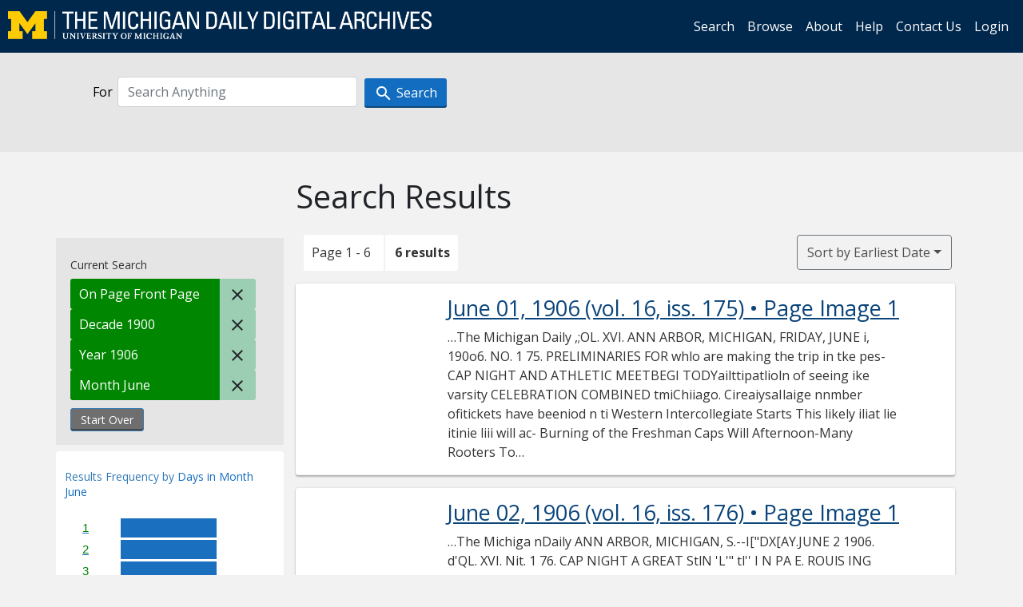

--- FILE ---
content_type: text/html; charset=utf-8
request_url: https://digital.bentley.umich.edu/midaily/search?f%5Bdate_issued_mm_ti%5D%5B%5D=6&f%5Bdate_issued_yyyy10_ti%5D%5B%5D=1900&f%5Bdate_issued_yyyy_ti%5D%5B%5D=1906&f%5Bissue_sequence_field%5D%5B%5D=issue_sequence_1&sort=date_issued_dt+asc%2C+issue_no_t_sort+asc%2C+issue_sequence+asc
body_size: 7302
content:
<!DOCTYPE html>
<html lang="en" class="no-js">
  <head>
    <meta charset="utf-8">
    <meta http-equiv="Content-Type" content="text/html; charset=utf-8">

    <!-- Mobile viewport optimization h5bp.com/ad -->
    <meta name="HandheldFriendly" content="True">
    <meta name="viewport" content="width=device-width,initial-scale=1.0">
    
    <!-- Internet Explorer use the highest version available -->
    <meta http-equiv="X-UA-Compatible" content="IE=edge">

    <!-- Mobile IE allows us to activate ClearType technology for smoothing fonts for easy reading -->
    <!--[if IEMobile]>
      <meta http-equiv="cleartype" content="on">
    <![endif]-->

    <title>Month: June / Decade: 1900 / Year: 1906 / On Page: Front Page - Michigan Daily Digital Archives - Search Results</title>
    <link rel="icon" type="image/x-icon" href="/assets/favicon-06b0ea96dea0d0e5709c1ccef65ee98f6f9ee8eeb905f9bbcfcf386834c38d1a.ico" />
    <link rel="stylesheet" href="/assets/application-9b180a90bafde13c49d0fa6d3ff721feaed3d25a6d25087304d9a6b4df9e1053.css" media="all" />
    <script src="/assets/application-0aa47976aed52750af4366be76e74a1d988e2dcc6a3675f15dc5acb94c4d7957.js"></script>

    <meta name="csrf-param" content="authenticity_token" />
<meta name="csrf-token" content="BsrA9aEuFolE6UI1Ra_qVgRNW4tztzHhqH_p3GlWZft7pJja-jjY7I7SitbdaRhfrlfQ-DqmJirvpWax8zMIPw" />
    
      <link rel="repository" href="https://quod.lib.umich.edu/cgi/i/image/api/" />
  <link rel="alternate" type="application/rss+xml" title="RSS for results" href="/midaily/search.rss?f%5Bdate_issued_mm_ti%5D%5B%5D=6&amp;f%5Bdate_issued_yyyy10_ti%5D%5B%5D=1900&amp;f%5Bdate_issued_yyyy_ti%5D%5B%5D=1906&amp;f%5Bissue_sequence_field%5D%5B%5D=issue_sequence_1&amp;sort=date_issued_dt+asc%2C+issue_no_t_sort+asc%2C+issue_sequence+asc" />
  <link rel="alternate" type="application/atom+xml" title="Atom for results" href="/midaily/search.atom?f%5Bdate_issued_mm_ti%5D%5B%5D=6&amp;f%5Bdate_issued_yyyy10_ti%5D%5B%5D=1900&amp;f%5Bdate_issued_yyyy_ti%5D%5B%5D=1906&amp;f%5Bissue_sequence_field%5D%5B%5D=issue_sequence_1&amp;sort=date_issued_dt+asc%2C+issue_no_t_sort+asc%2C+issue_sequence+asc" />


    <!-- Le HTML5 shim, for IE6-8 support of HTML5 elements -->
    <!--[if lt IE 9]>
      <script src="//html5shim.googlecode.com/svn/trunk/html5.js"></script>
    <![endif]-->

    <link href="https://fonts.googleapis.com/css?family=Open+Sans:400,700" rel="stylesheet">

    <script>(function(w,d,s,l,i){w[l]=w[l]||[];w[l].push({'gtm.start':
    new Date().getTime(),event:'gtm.js'});var f=d.getElementsByTagName(s)[0],
    j=d.createElement(s),dl=l!='dataLayer'?'&l='+l:'';j.async=true;j.src=
    'https://www.googletagmanager.com/gtm.js?id='+i+dl;f.parentNode.insertBefore(j,f);
    })(window,document,'script','dataLayer','GTM-WBJ7G26');</script>

  </head>
  <body class="blacklight-catalog blacklight-catalog-index" >

    <nav class="navbar navbar-expand-lg navbar-dark align-items-center" id="header-navbar" style="gap: 1rem;">
  <div class="d-flex flex-column flex-lg-row flex-grow-1" data-class="collapse navbar-collapse">
    <a class="navbar-brand" href="https://digital.bentley.umich.edu/midaily"><img alt="The Michigan Daily Digital Archives" height="35" style="margin-top: -8px" src="/assets/The-Michigan-Daily-Digital-Archive-Header-Graphic-97ff19d10db46c81cc6a22da618a557b5a6fcd4d8ec404269d7ae0e05aee4546.png" /></a>
      <ul id="skip">
    <li><a href="#content">Skip to results</a></li>
    <li><a href="#search-navbar">Skip to search form</a></li>
    <li><a href="#sidebar">Skip to search results filters</a></li>
</ul>


    <div class="collapse navbar-collapse justify-content-end" id="user-util-collapse">
        <ul class="navbar-nav flex-direction-row justify-content-end">
    <li class="nav-item"><a class="nav-link" href="/midaily/search">Search</a></li>

    <li class="nav-item"><a class="nav-link" href="/midaily/browse">Browse</a></li>
    <li class="nav-item"><a class="nav-link" href="/midaily/donors">About</a></li>
    <li class="nav-item"><a class="nav-link" href="/midaily/how_to_search">Help</a></li>
    <li class="nav-item"><a class="nav-link" href="https://umich.qualtrics.com/jfe/form/SV_8qx7Ino9hw7LSQu?publication=midaily" referrerpolicy="unsafe-url">Contact Us</a></li>

        <li class="nav-item">
          <a class="nav-link" href="/login_info">Login</a>
        </li>

  </ul>

    </div>
  </div>
  <button class="navbar-toggler align-self-start" type="button" data-toggle="collapse" data-target="#user-util-collapse" aria-controls="navbarTogglerDemo01" aria-expanded="false" aria-label="Toggle navigation">
    <span class="navbar-toggler-icon"></span>
  </button>
</nav>




  <div id="search-navbar" class="navbar navbar-default p-0" role="navigation">
    
<div class="container-fluid site-search" aria-live="polite">
  <div class="row">
    <form role="search" class="form-horizontal site-search-form" action="https://digital.bentley.umich.edu/midaily/search" accept-charset="UTF-8" method="get">
      <input type="hidden" name="f[date_issued_mm_ti][]" value="6" autocomplete="off" />
<input type="hidden" name="f[date_issued_yyyy10_ti][]" value="1900" autocomplete="off" />
<input type="hidden" name="f[date_issued_yyyy_ti][]" value="1906" autocomplete="off" />
<input type="hidden" name="f[issue_sequence_field][]" value="issue_sequence_1" autocomplete="off" />
<input type="hidden" name="sort" value="date_issued_dt asc, issue_no_t_sort asc, issue_sequence asc" autocomplete="off" />
<input type="hidden" name="publication" value="midaily" autocomplete="off" />      
      <input type="hidden" name="search_field" id="search_field" value="all_fields" autocomplete="off" />
      <div class="form-group">
        <div class="col-xs-12">
          <span class="q-block">
            <label for="q" class="control-label search-label for-label">For</label>
            <input type="text" name="q" id="q" placeholder="Search Anything" class="form-control" />
            <!-- <button class="btn btn-primary btn-lg">Search </button> -->
            <button type="submit" class="btn btn-action btn-primary" xid="search">
              <span class="icon_search icon_16px"></span>
              <span class="hidden icon_rotate_right icon_16px glyphicon-refresh-animate"></span> 
              <span class="submit-search-text">Search</span>
            </button>
          </span>
        </div>
      </div>
</form>  </div>
</div>


  </div>


    <div id="blacklight-modal" class="modal fade" tabindex="-1" role="dialog" aria-hidden="true" data-turbo="false">
  <div class="modal-dialog modal-lg" role="document">
    <div class="modal-content">
    </div>
  </div>
</div>


    <main class="py-3">
        <div class="container">

        <div class="row">
          <div class="col-md-9 offset-md-3 col-sm-8 offset-sm-4 col-xs-12 mt-3">
            <h1>    Search Results
</h1>
          </div>
        </div>

      <div class="row">
        



<div id="sidebar" class="col-md-3 col-sm-4 col-xs-12">
    <div id="appliedParams" class="clearfix constraints-container">
    <span class="constraints-label">Current Search</span>

    
<span class="btn-group appliedFilter constraint filter filter-issue_sequence_field">
  <span class="constraint-value btn btn-sm btn-default btn-disabled">
      <span class="filterName">On Page</span>
        <span class="filterValue" title="Front Page">Front Page</span>
  </span>

    <a class="btn btn-default btn-sm remove remove-param" href="/midaily/search?f%5Bdate_issued_mm_ti%5D%5B%5D=6&amp;f%5Bdate_issued_yyyy10_ti%5D%5B%5D=1900&amp;f%5Bdate_issued_yyyy_ti%5D%5B%5D=1906&amp;sort=date_issued_dt+asc%2C+issue_no_t_sort+asc%2C+issue_sequence+asc"><span class="icon_close icon_16px"></span><span class="sr-only">Remove constraint On Page: Front Page</span></a>
</span>

<span class="btn-group appliedFilter constraint filter filter-date_issued_yyyy10_ti">
  <span class="constraint-value btn btn-sm btn-default btn-disabled">
      <span class="filterName">Decade</span>
        <span class="filterValue" title="1900">1900</span>
  </span>

    <a class="btn btn-default btn-sm remove remove-param" href="/midaily/search?f%5Bdate_issued_mm_ti%5D%5B%5D=6&amp;f%5Bdate_issued_yyyy_ti%5D%5B%5D=1906&amp;f%5Bissue_sequence_field%5D%5B%5D=issue_sequence_1&amp;sort=date_issued_dt+asc%2C+issue_no_t_sort+asc%2C+issue_sequence+asc"><span class="icon_close icon_16px"></span><span class="sr-only">Remove constraint Decade: 1900</span></a>
</span>

<span class="btn-group appliedFilter constraint filter filter-date_issued_yyyy_ti">
  <span class="constraint-value btn btn-sm btn-default btn-disabled">
      <span class="filterName">Year</span>
        <span class="filterValue" title="1906">1906</span>
  </span>

    <a class="btn btn-default btn-sm remove remove-param" href="/midaily/search?f%5Bdate_issued_mm_ti%5D%5B%5D=6&amp;f%5Bdate_issued_yyyy10_ti%5D%5B%5D=1900&amp;f%5Bissue_sequence_field%5D%5B%5D=issue_sequence_1&amp;sort=date_issued_dt+asc%2C+issue_no_t_sort+asc%2C+issue_sequence+asc"><span class="icon_close icon_16px"></span><span class="sr-only">Remove constraint Year: 1906</span></a>
</span>

<span class="btn-group appliedFilter constraint filter filter-date_issued_mm_ti">
  <span class="constraint-value btn btn-sm btn-default btn-disabled">
      <span class="filterName">Month</span>
        <span class="filterValue" title="June">June</span>
  </span>

    <a class="btn btn-default btn-sm remove remove-param" href="/midaily/search?f%5Bdate_issued_yyyy10_ti%5D%5B%5D=1900&amp;f%5Bdate_issued_yyyy_ti%5D%5B%5D=1906&amp;f%5Bissue_sequence_field%5D%5B%5D=issue_sequence_1&amp;sort=date_issued_dt+asc%2C+issue_no_t_sort+asc%2C+issue_sequence+asc"><span class="icon_close icon_16px"></span><span class="sr-only">Remove constraint Month: June</span></a>
</span>
    <div>
      <a class="catalog_startOverLink btn btn-text" id="startOverLink" href="/midaily/search">Start Over</a>
    </div>
  </div>      
 

  <div id="searchGraph" class="clearfix">
    <h2 class="sr-only">Explore by Days in Month June</h2>
    <span 
    id="graph_data" 
    class="hidden" 
    data-chart-title="Days in Month June" 
    data-highest-col="1" 
    data-lowest-col="1"      
    data-facet-key="date_issued_dd_ti"      
    data-col-names="1, 2, 3, 4, 5, 6, 7, 8, 9, 10, 11, 12, 13, 14, 15, 16, 17, 18, 19, 20, 21, 22, 23, 24, 25, 26, 27, 28, 29, 30" 
    data-col-values="1, 1, 1, 0, 1, 1, 1, 0, 0, 0, 0, 0, 0, 0, 0, 0, 0, 0, 0, 0, 0, 0, 0, 0, 0, 0, 0, 0, 0, 0"  
    data-col-links="/midaily/search?f%5Bdate_issued_dd_ti%5D%5B%5D=1&amp;f%5Bdate_issued_mm_ti%5D%5B%5D=6&amp;f%5Bdate_issued_yyyy10_ti%5D%5B%5D=1900&amp;f%5Bdate_issued_yyyy_ti%5D%5B%5D=1906&amp;f%5Bissue_sequence_field%5D%5B%5D=issue_sequence_1&amp;sort=date_issued_dt+asc%2C+issue_no_t_sort+asc%2C+issue_sequence+asc, /midaily/search?f%5Bdate_issued_dd_ti%5D%5B%5D=2&amp;f%5Bdate_issued_mm_ti%5D%5B%5D=6&amp;f%5Bdate_issued_yyyy10_ti%5D%5B%5D=1900&amp;f%5Bdate_issued_yyyy_ti%5D%5B%5D=1906&amp;f%5Bissue_sequence_field%5D%5B%5D=issue_sequence_1&amp;sort=date_issued_dt+asc%2C+issue_no_t_sort+asc%2C+issue_sequence+asc, /midaily/search?f%5Bdate_issued_dd_ti%5D%5B%5D=3&amp;f%5Bdate_issued_mm_ti%5D%5B%5D=6&amp;f%5Bdate_issued_yyyy10_ti%5D%5B%5D=1900&amp;f%5Bdate_issued_yyyy_ti%5D%5B%5D=1906&amp;f%5Bissue_sequence_field%5D%5B%5D=issue_sequence_1&amp;sort=date_issued_dt+asc%2C+issue_no_t_sort+asc%2C+issue_sequence+asc, #, /midaily/search?f%5Bdate_issued_dd_ti%5D%5B%5D=5&amp;f%5Bdate_issued_mm_ti%5D%5B%5D=6&amp;f%5Bdate_issued_yyyy10_ti%5D%5B%5D=1900&amp;f%5Bdate_issued_yyyy_ti%5D%5B%5D=1906&amp;f%5Bissue_sequence_field%5D%5B%5D=issue_sequence_1&amp;sort=date_issued_dt+asc%2C+issue_no_t_sort+asc%2C+issue_sequence+asc, /midaily/search?f%5Bdate_issued_dd_ti%5D%5B%5D=6&amp;f%5Bdate_issued_mm_ti%5D%5B%5D=6&amp;f%5Bdate_issued_yyyy10_ti%5D%5B%5D=1900&amp;f%5Bdate_issued_yyyy_ti%5D%5B%5D=1906&amp;f%5Bissue_sequence_field%5D%5B%5D=issue_sequence_1&amp;sort=date_issued_dt+asc%2C+issue_no_t_sort+asc%2C+issue_sequence+asc, /midaily/search?f%5Bdate_issued_dd_ti%5D%5B%5D=7&amp;f%5Bdate_issued_mm_ti%5D%5B%5D=6&amp;f%5Bdate_issued_yyyy10_ti%5D%5B%5D=1900&amp;f%5Bdate_issued_yyyy_ti%5D%5B%5D=1906&amp;f%5Bissue_sequence_field%5D%5B%5D=issue_sequence_1&amp;sort=date_issued_dt+asc%2C+issue_no_t_sort+asc%2C+issue_sequence+asc, #, #, #, #, #, #, #, #, #, #, #, #, #, #, #, #, #, #, #, #, #, #, #" 
    ></span>
    
  <h3><span class="result-requency-by">Results Frequency by </span><span class="result-frequency-by-range">Days in Month June</span></h3>
  <div id="hit_chart_frame">
    <span id="y-axis-title">Date Range</span>
    <span id="x-axis-title">Pages with Results</span>
    <!-- line bar -->
  </div>
    <span id="hit_instructions">The graph is meant to give a relative scale of results. Hover over labels to see number of results.</span>
</div>
    <div id="facets" class="facets sidenav facets-toggleable-md">
  <div class="facets-header">
    <h2 class="facets-heading">Filter by Date Range Facet</h2>

    <button class="navbar-toggler navbar-toggler-right" type="button" data-toggle="collapse" data-target="#facet-panel-collapse" data-bs-toggle="collapse" data-bs-target="#facet-panel-collapse" aria-controls="facet-panel-collapse" aria-expanded="false" aria-label="Toggle facets">
      <span class="navbar-toggler-icon"></span>
</button>  </div>

  <div id="facet-panel-collapse" class="facets-collapse collapse">
      <div class="card facet-limit blacklight-issue_sequence_field facet-limit-active">
  <h3 class="card-header p-0 facet-field-heading" id="facet-issue_sequence_field-header">
    <button
      type="button"
      class="btn w-100 d-block btn-block p-2 text-start text-left collapse-toggle "
      data-toggle="collapse"
      data-bs-toggle="collapse"
      data-target="#facet-issue_sequence_field"
      data-bs-target="#facet-issue_sequence_field"
      aria-expanded="true"
      arial-controls="facet-issue_sequence_field"
    >
          On Page

    </button>
  </h3>
  <div id="facet-issue_sequence_field" role="region" aria-labelledby="facet-issue_sequence_field-header" class="panel-collapse facet-content collapse show">
    <div class="card-body">
              
    <ul class="facet-values list-unstyled">
      <li><span class="facet-label"><span class="selected">Front Page</span><a class="remove" href="/midaily/search?f%5Bdate_issued_mm_ti%5D%5B%5D=6&amp;f%5Bdate_issued_yyyy10_ti%5D%5B%5D=1900&amp;f%5Bdate_issued_yyyy_ti%5D%5B%5D=1906&amp;sort=date_issued_dt+asc%2C+issue_no_t_sort+asc%2C+issue_sequence+asc"><span class="fa fa-close"></span><span class="sr-only">remove facet limit Front Page</span></a></span><span title="Number of records" class="selected facet-count">6</span></li>
    </ul>




    </div>
  </div>
</div>

<div class="card facet-limit blacklight-date_issued_yyyy10_ti facet-limit-active">
  <h3 class="card-header p-0 facet-field-heading" id="facet-date_issued_yyyy10_ti-header">
    <button
      type="button"
      class="btn w-100 d-block btn-block p-2 text-start text-left collapse-toggle "
      data-toggle="collapse"
      data-bs-toggle="collapse"
      data-target="#facet-date_issued_yyyy10_ti"
      data-bs-target="#facet-date_issued_yyyy10_ti"
      aria-expanded="true"
      arial-controls="facet-date_issued_yyyy10_ti"
    >
          Decade

    </button>
  </h3>
  <div id="facet-date_issued_yyyy10_ti" role="region" aria-labelledby="facet-date_issued_yyyy10_ti-header" class="panel-collapse facet-content collapse show">
    <div class="card-body">
              
    <ul class="facet-values list-unstyled">
      <li><span class="facet-label"><span class="selected">1900</span><a class="remove" href="/midaily/search?f%5Bdate_issued_mm_ti%5D%5B%5D=6&amp;f%5Bdate_issued_yyyy_ti%5D%5B%5D=1906&amp;f%5Bissue_sequence_field%5D%5B%5D=issue_sequence_1&amp;sort=date_issued_dt+asc%2C+issue_no_t_sort+asc%2C+issue_sequence+asc"><span class="fa fa-close"></span><span class="sr-only">remove facet limit 1900</span></a></span><span title="Number of records" class="selected facet-count">6</span></li>
    </ul>




    </div>
  </div>
</div>

<div class="card facet-limit blacklight-date_issued_yyyy_ti facet-limit-active">
  <h3 class="card-header p-0 facet-field-heading" id="facet-date_issued_yyyy_ti-header">
    <button
      type="button"
      class="btn w-100 d-block btn-block p-2 text-start text-left collapse-toggle "
      data-toggle="collapse"
      data-bs-toggle="collapse"
      data-target="#facet-date_issued_yyyy_ti"
      data-bs-target="#facet-date_issued_yyyy_ti"
      aria-expanded="true"
      arial-controls="facet-date_issued_yyyy_ti"
    >
          Year

    </button>
  </h3>
  <div id="facet-date_issued_yyyy_ti" role="region" aria-labelledby="facet-date_issued_yyyy_ti-header" class="panel-collapse facet-content collapse show">
    <div class="card-body">
              
    <ul class="facet-values list-unstyled">
      <li><span class="facet-label"><span class="selected">1906</span><a class="remove" href="/midaily/search?f%5Bdate_issued_mm_ti%5D%5B%5D=6&amp;f%5Bdate_issued_yyyy10_ti%5D%5B%5D=1900&amp;f%5Bissue_sequence_field%5D%5B%5D=issue_sequence_1&amp;sort=date_issued_dt+asc%2C+issue_no_t_sort+asc%2C+issue_sequence+asc"><span class="fa fa-close"></span><span class="sr-only">remove facet limit 1906</span></a></span><span title="Number of records" class="selected facet-count">6</span></li>
    </ul>




    </div>
  </div>
</div>

<div class="card facet-limit blacklight-date_issued_mm_ti facet-limit-active">
  <h3 class="card-header p-0 facet-field-heading" id="facet-date_issued_mm_ti-header">
    <button
      type="button"
      class="btn w-100 d-block btn-block p-2 text-start text-left collapse-toggle "
      data-toggle="collapse"
      data-bs-toggle="collapse"
      data-target="#facet-date_issued_mm_ti"
      data-bs-target="#facet-date_issued_mm_ti"
      aria-expanded="true"
      arial-controls="facet-date_issued_mm_ti"
    >
          Month

    </button>
  </h3>
  <div id="facet-date_issued_mm_ti" role="region" aria-labelledby="facet-date_issued_mm_ti-header" class="panel-collapse facet-content collapse show">
    <div class="card-body">
              
    <ul class="facet-values list-unstyled">
      <li><span class="facet-label"><span class="selected">June</span><a class="remove" href="/midaily/search?f%5Bdate_issued_yyyy10_ti%5D%5B%5D=1900&amp;f%5Bdate_issued_yyyy_ti%5D%5B%5D=1906&amp;f%5Bissue_sequence_field%5D%5B%5D=issue_sequence_1&amp;sort=date_issued_dt+asc%2C+issue_no_t_sort+asc%2C+issue_sequence+asc"><span class="fa fa-close"></span><span class="sr-only">remove facet limit June</span></a></span><span title="Number of records" class="selected facet-count">6</span></li>
    </ul>




    </div>
  </div>
</div>

<div class="card facet-limit blacklight-date_issued_dd_ti ">
  <h3 class="card-header p-0 facet-field-heading" id="facet-date_issued_dd_ti-header">
    <button
      type="button"
      class="btn w-100 d-block btn-block p-2 text-start text-left collapse-toggle collapsed"
      data-toggle="collapse"
      data-bs-toggle="collapse"
      data-target="#facet-date_issued_dd_ti"
      data-bs-target="#facet-date_issued_dd_ti"
      aria-expanded="false"
      arial-controls="facet-date_issued_dd_ti"
    >
          Day

    </button>
  </h3>
  <div id="facet-date_issued_dd_ti" role="region" aria-labelledby="facet-date_issued_dd_ti-header" class="panel-collapse facet-content collapse ">
    <div class="card-body">
              
    <ul class="facet-values list-unstyled">
      <li><span class="facet-label"><a class="facet-select" rel="nofollow" href="/midaily/search?f%5Bdate_issued_dd_ti%5D%5B%5D=1&amp;f%5Bdate_issued_mm_ti%5D%5B%5D=6&amp;f%5Bdate_issued_yyyy10_ti%5D%5B%5D=1900&amp;f%5Bdate_issued_yyyy_ti%5D%5B%5D=1906&amp;f%5Bissue_sequence_field%5D%5B%5D=issue_sequence_1&amp;sort=date_issued_dt+asc%2C+issue_no_t_sort+asc%2C+issue_sequence+asc">1</a></span><span title="Number of records" class="facet-count">1</span></li><li><span class="facet-label"><a class="facet-select" rel="nofollow" href="/midaily/search?f%5Bdate_issued_dd_ti%5D%5B%5D=2&amp;f%5Bdate_issued_mm_ti%5D%5B%5D=6&amp;f%5Bdate_issued_yyyy10_ti%5D%5B%5D=1900&amp;f%5Bdate_issued_yyyy_ti%5D%5B%5D=1906&amp;f%5Bissue_sequence_field%5D%5B%5D=issue_sequence_1&amp;sort=date_issued_dt+asc%2C+issue_no_t_sort+asc%2C+issue_sequence+asc">2</a></span><span title="Number of records" class="facet-count">1</span></li><li><span class="facet-label"><a class="facet-select" rel="nofollow" href="/midaily/search?f%5Bdate_issued_dd_ti%5D%5B%5D=3&amp;f%5Bdate_issued_mm_ti%5D%5B%5D=6&amp;f%5Bdate_issued_yyyy10_ti%5D%5B%5D=1900&amp;f%5Bdate_issued_yyyy_ti%5D%5B%5D=1906&amp;f%5Bissue_sequence_field%5D%5B%5D=issue_sequence_1&amp;sort=date_issued_dt+asc%2C+issue_no_t_sort+asc%2C+issue_sequence+asc">3</a></span><span title="Number of records" class="facet-count">1</span></li><li><span class="facet-label"><a class="facet-select" rel="nofollow" href="/midaily/search?f%5Bdate_issued_dd_ti%5D%5B%5D=5&amp;f%5Bdate_issued_mm_ti%5D%5B%5D=6&amp;f%5Bdate_issued_yyyy10_ti%5D%5B%5D=1900&amp;f%5Bdate_issued_yyyy_ti%5D%5B%5D=1906&amp;f%5Bissue_sequence_field%5D%5B%5D=issue_sequence_1&amp;sort=date_issued_dt+asc%2C+issue_no_t_sort+asc%2C+issue_sequence+asc">5</a></span><span title="Number of records" class="facet-count">1</span></li><li><span class="facet-label"><a class="facet-select" rel="nofollow" href="/midaily/search?f%5Bdate_issued_dd_ti%5D%5B%5D=6&amp;f%5Bdate_issued_mm_ti%5D%5B%5D=6&amp;f%5Bdate_issued_yyyy10_ti%5D%5B%5D=1900&amp;f%5Bdate_issued_yyyy_ti%5D%5B%5D=1906&amp;f%5Bissue_sequence_field%5D%5B%5D=issue_sequence_1&amp;sort=date_issued_dt+asc%2C+issue_no_t_sort+asc%2C+issue_sequence+asc">6</a></span><span title="Number of records" class="facet-count">1</span></li><li><span class="facet-label"><a class="facet-select" rel="nofollow" href="/midaily/search?f%5Bdate_issued_dd_ti%5D%5B%5D=7&amp;f%5Bdate_issued_mm_ti%5D%5B%5D=6&amp;f%5Bdate_issued_yyyy10_ti%5D%5B%5D=1900&amp;f%5Bdate_issued_yyyy_ti%5D%5B%5D=1906&amp;f%5Bissue_sequence_field%5D%5B%5D=issue_sequence_1&amp;sort=date_issued_dt+asc%2C+issue_no_t_sort+asc%2C+issue_sequence+asc">7</a></span><span title="Number of records" class="facet-count">1</span></li>
    </ul>




    </div>
  </div>
</div>

</div></div>


</div>

<div id="content" class="col-md-9 col-sm-8 col-xs-12 activate-highlighting">
  
    <h2 class="sr-only top-content-title"><span class="translation_missing" title="translation missing: en.blacklight.search.search_results_header">Search Results Header</span></h2>






<div id="sortAndPerPage">
  <section class="pagination">
      <div class="page_links">
      <span class="page_entries">
        <span class="pages-box">Page 1 - 6</span> <span class="results-box hidden-xs">6 results</span>
      </span>
    </div> 

</section>

  <div class="search-widgets">
        <div id="sort-dropdown" class="btn-group sort-dropdown">
  <button name="button" type="submit" class="btn btn-outline-secondary dropdown-toggle" aria-expanded="false" data-toggle="dropdown" data-bs-toggle="dropdown">Sort<span class="d-none d-sm-inline"> by Earliest Date</span><span class="caret"></span></button>

  <div class="dropdown-menu" role="menu">
      <a class="dropdown-item " role="menuitem" href="/midaily/search?f%5Bdate_issued_mm_ti%5D%5B%5D=6&amp;f%5Bdate_issued_yyyy10_ti%5D%5B%5D=1900&amp;f%5Bdate_issued_yyyy_ti%5D%5B%5D=1906&amp;f%5Bissue_sequence_field%5D%5B%5D=issue_sequence_1&amp;sort=relevance">Interesting</a>
      <a class="dropdown-item " role="menuitem" href="/midaily/search?f%5Bdate_issued_mm_ti%5D%5B%5D=6&amp;f%5Bdate_issued_yyyy10_ti%5D%5B%5D=1900&amp;f%5Bdate_issued_yyyy_ti%5D%5B%5D=1906&amp;f%5Bissue_sequence_field%5D%5B%5D=issue_sequence_1&amp;sort=date_issued_dt+desc%2C+issue_no_t_sort+asc%2C+issue_sequence+asc">Latest Date</a>
      <a class="dropdown-item active" role="menuitem" aria-current="page" href="/midaily/search?f%5Bdate_issued_mm_ti%5D%5B%5D=6&amp;f%5Bdate_issued_yyyy10_ti%5D%5B%5D=1900&amp;f%5Bdate_issued_yyyy_ti%5D%5B%5D=1906&amp;f%5Bissue_sequence_field%5D%5B%5D=issue_sequence_1&amp;sort=date_issued_dt+asc%2C+issue_no_t_sort+asc%2C+issue_sequence+asc">Earliest Date</a>
  </div>
</div>



</div>
</div>

<h2 class="sr-only">Search Results</h2>

  <div id="documents" class="documents-list container-fluid">
  <article class="row document" data-words="[]" data-identifier="bhl_midaily:mdp.39015071730837-00000703:WORDS00000703">
    <span class="row-thumbnail" aria-hidden="true" tabindex="-1">
        <a tabindex="-1" class="thumbnail loading" data-min-width="150" data-min-height="216" aria-describedby="_mdp.39015071730837-00000703" href="/midaily/mdp.39015071730837/703"><img data-src="https://quod.lib.umich.edu/cgi/i/image/api/tile/bhl_midaily:mdp.39015071730837-00000703:IMG00000703/full/150,/0/default.jpg" tabindex="-1" aria-hidden="true" alt="image of June 01, 1906 - number 1" /></a>
    </span>
    <div class="row-article-text">
        <a href="/midaily/mdp.39015071730837/703">
    <h3 id="_mdp.39015071730837-00000703">
        June 01, 1906
        <span class="subtitle">
            (vol. 16, iss. 175)
            &#8226; Page Image 1</span>
    </h3>
</a>

<p>&#8230;The Michigan Daily  ,;OL. XVI.  ANN ARBOR, MICHIGAN, FRIDAY, JUNE i, 190o6.  NO. 1 75.  PRELIMINARIES FOR whlo are making the trip in tke pes- CAP NIGHT AND ATHLETIC MEETBEGI TODYailttipatlioln of seeing ike varsity CELEBRATION COMBINED tmiChiiago. CireaiysaIlaige nnmber ofitickets have beeniod n ti Western Intercollegiate Starts This likely iliat lie itinie liii will ac- Burning of the Freshman Caps Will Afternoon-Many Rooters To comnty ilie...&#8230;</p>

    </div>

</article>
    <article class="row document" data-words="[]" data-identifier="bhl_midaily:mdp.39015071730837-00000707:WORDS00000707">
    <span class="row-thumbnail" aria-hidden="true" tabindex="-1">
        <a tabindex="-1" class="thumbnail loading" data-min-width="150" data-min-height="216" aria-describedby="_mdp.39015071730837-00000707" href="/midaily/mdp.39015071730837/707"><img data-src="https://quod.lib.umich.edu/cgi/i/image/api/tile/bhl_midaily:mdp.39015071730837-00000707:IMG00000707/full/150,/0/default.jpg" tabindex="-1" aria-hidden="true" alt="image of June 02, 1906 - number 1" /></a>
    </span>
    <div class="row-article-text">
        <a href="/midaily/mdp.39015071730837/707">
    <h3 id="_mdp.39015071730837-00000707">
        June 02, 1906
        <span class="subtitle">
            (vol. 16, iss. 176)
            &#8226; Page Image 1</span>
    </h3>
</a>

<p>&#8230;The Michiga nDaily ANN ARBOR, MICHIGAN, S.--I["DX[AY.JUNE 2 1906.  d'QL. XVI.  Nit. 1 76.  CAP NIGHT A GREAT StlN 'L'" tl'' I N PA E. ROUlS ING CELEBRATION The senior- receptioni Will he heldon ME ETING OF TI-Ihrg o asrseritaier cotittee Enthusiasm flanifest Every- NWcompT~EtI11 osed-i-f imensfrom,1dl IdeIsrtmetnts. where-A Short But (Good Pro- N _WOR_ STIRCILB Ilcrecion ill be toIssitsto students gram Provided and New Fea- Fast eeing a verve...&#8230;</p>

    </div>

</article>
    <article class="row document" data-words="[]" data-identifier="bhl_midaily:mdp.39015071730837-00000711:WORDS00000711">
    <span class="row-thumbnail" aria-hidden="true" tabindex="-1">
        <a tabindex="-1" class="thumbnail loading" data-min-width="150" data-min-height="216" aria-describedby="_mdp.39015071730837-00000711" href="/midaily/mdp.39015071730837/711"><img data-src="https://quod.lib.umich.edu/cgi/i/image/api/tile/bhl_midaily:mdp.39015071730837-00000711:IMG00000711/full/150,/0/default.jpg" tabindex="-1" aria-hidden="true" alt="image of June 03, 1906 - number 1" /></a>
    </span>
    <div class="row-article-text">
        <a href="/midaily/mdp.39015071730837/711">
    <h3 id="_mdp.39015071730837-00000711">
        June 03, 1906
        <span class="subtitle">
            (vol. 16, iss. 177)
            &#8226; Page Image 1</span>
    </h3>
</a>

<p>&#8230;The M a a  JToy. XVI.  AN AR-BOR, MATi iIGA ,  iA\Y, \xi 3y. 3 )0(o .  Ni). I77.  M %ROONS DEFEAT VAR- STY IN TEN-INNING GAME Michigan Loses ExtraInning Fight With Chicago--Errors Responsi- ble For the Defeat. torthle secondtti ime 1his vye iCi h- ip cashed yeterday a trnoon ,i Fe l feld with Stag'. '-- V iartoccnit ml lie ltst cntest litigo -te '' ont i ol s"T iei n et enth111 111 imii Walertadilarliii wii reit 111110ciiion th l abant forthe...&#8230;</p>

    </div>

</article>
    <article class="row document" data-words="[]" data-identifier="bhl_midaily:mdp.39015071730837-00000715:WORDS00000715">
    <span class="row-thumbnail" aria-hidden="true" tabindex="-1">
        <a tabindex="-1" class="thumbnail loading" data-min-width="150" data-min-height="215" aria-describedby="_mdp.39015071730837-00000715" href="/midaily/mdp.39015071730837/715"><img data-src="https://quod.lib.umich.edu/cgi/i/image/api/tile/bhl_midaily:mdp.39015071730837-00000715:IMG00000715/full/150,/0/default.jpg" tabindex="-1" aria-hidden="true" alt="image of June 05, 1906 - number 1" /></a>
    </span>
    <div class="row-article-text">
        <a href="/midaily/mdp.39015071730837/715">
    <h3 id="_mdp.39015071730837-00000715">
        June 05, 1906
        <span class="subtitle">
            (vol. 16, iss. 178)
            &#8226; Page Image 1</span>
    </h3>
</a>

<p>&#8230;: '  The Michigan Daily  CtOL. XVI.  ANN ARBOR, MICHIGAN, TUESDAY, JUNE 5, 190o6.  No. 178.  UNIVERSITY -SENATE TAKES IMPORTANT STEP Decides To Reserve Seats For immed= late Relatives of Seniors. For Oraduatijig Exercises. The commeiiceiment eecse( il year will see a neiw ca-totrsiiagttrated. each senior wilt--he given one ticket to he used by a mtemlbei ot his tamilys. Tis plan has liena desiiedc for a ltng time, hat the uantS cisity tacutty...&#8230;</p>

    </div>

</article>
    <article class="row document" data-words="[]" data-identifier="bhl_midaily:mdp.39015071730837-00000719:WORDS00000719">
    <span class="row-thumbnail" aria-hidden="true" tabindex="-1">
        <a tabindex="-1" class="thumbnail loading" data-min-width="150" data-min-height="215" aria-describedby="_mdp.39015071730837-00000719" href="/midaily/mdp.39015071730837/719"><img data-src="https://quod.lib.umich.edu/cgi/i/image/api/tile/bhl_midaily:mdp.39015071730837-00000719:IMG00000719/full/150,/0/default.jpg" tabindex="-1" aria-hidden="true" alt="image of June 06, 1906 - number 1" /></a>
    </span>
    <div class="row-article-text">
        <a href="/midaily/mdp.39015071730837/719">
    <h3 id="_mdp.39015071730837-00000719">
        June 06, 1906
        <span class="subtitle">
            (vol. 16, iss. 179)
            &#8226; Page Image 1</span>
    </h3>
</a>

<p>&#8230;The Michitiia ANN ARBORIVIMICHIGASN, i\+:\ I l &lt;ISI)A\Y. LjVIs . i t ~ioo.[5)  ;TOL. XVI.  NO. 179.  ATHLETES H4aD GOOD TIME AT CONFERENCE  hero unttil stutldenly his cheeks begao to lose their color. 't'hen hie quietly droptped the stubh attn 1sought solace elsewhere.  ARRANGEMENTS MADE - isd>ih FOR SENIOR RECEPTION!itaiwill ic. "  to ' 's Vistl'ti REDUCED COMMENCE-  t IIit c [wl-  I "BOA'is ~tlt sC Iti aedtl tl t ei  role cof  I .  Some Eve...&#8230;</p>

    </div>

</article>
    <article class="row document" data-words="[]" data-identifier="bhl_midaily:mdp.39015071730837-00000723:WORDS00000723">
    <span class="row-thumbnail" aria-hidden="true" tabindex="-1">
        <a tabindex="-1" class="thumbnail loading" data-min-width="150" data-min-height="215" aria-describedby="_mdp.39015071730837-00000723" href="/midaily/mdp.39015071730837/723"><img data-src="https://quod.lib.umich.edu/cgi/i/image/api/tile/bhl_midaily:mdp.39015071730837-00000723:IMG00000723/full/150,/0/default.jpg" tabindex="-1" aria-hidden="true" alt="image of June 07, 1906 - number 1" /></a>
    </span>
    <div class="row-article-text">
        <a href="/midaily/mdp.39015071730837/723">
    <h3 id="_mdp.39015071730837-00000723">
        June 07, 1906
        <span class="subtitle">
            (vol. 16, iss. 180)
            &#8226; Page Image 1</span>
    </h3>
</a>

<p>&#8230;The. Michigan Daily ANN ARBOR, MIiE \IGTHURSDAY, JUNE 7,1906.  JoL. XVI.  NO. uflo  JOHNNY GARRELS LOSES HIS CONFERENCE RECORD Managing Committee of Conference Decides That Garres Tied Rec- ord in Hurdles. ohnny Garres, te general opinion to1 the conti117 notwithtanding did not break titeconfer entee cotd illtieiigi ihurdies. Such i tie tardy deisiott of the conferencee mal-llglllg cottmmittee re- ceved at th. Atletic. Assoitiot yes- terdlay ...&#8230;</p>

    </div>

</article>
    
</div>





    <script>
      // have to loop through all these else not all the paragraphs are shaved?
      $(".row-article-text p").each(function() {
        $(this).shave(150);
      })
    </script>
</div>
<a id="back-to-top" href="#" class="btn btn-primary btn-lg back-to-top" 
  role="button" title="Back to Top" data-toggle="tooltip" data-placement="top">
  <i class="icon_keyboard_arrow_up icon_16px" aria-hidden="true"></i> <span class="back-to-top-text">Back to Top</span>
</a> 


      </div>

    </div>

    </main>

    <footer data-class="navbar ">
    <div class="navbar container-fluid">
        <ul class="navbar-nav">
            <li class="nav-item"><a class="nav-link" href="/midaily/how_to_search">Help</a></li>
            <li class="nav-item"><a class="nav-link" href="/midaily">Home</a></li>
        </ul>
    </div>
    <div class="container-fluid copyright">
        <div class="col-md-12 py-1 px-0">
            <p>
                <span>&copy; 2026 <a href="http://www.regents.umich.edu">Regents of the University of Michigan</a></span>
            </p>
        </div>
    </div>
</footer>


  </body>
</html>

